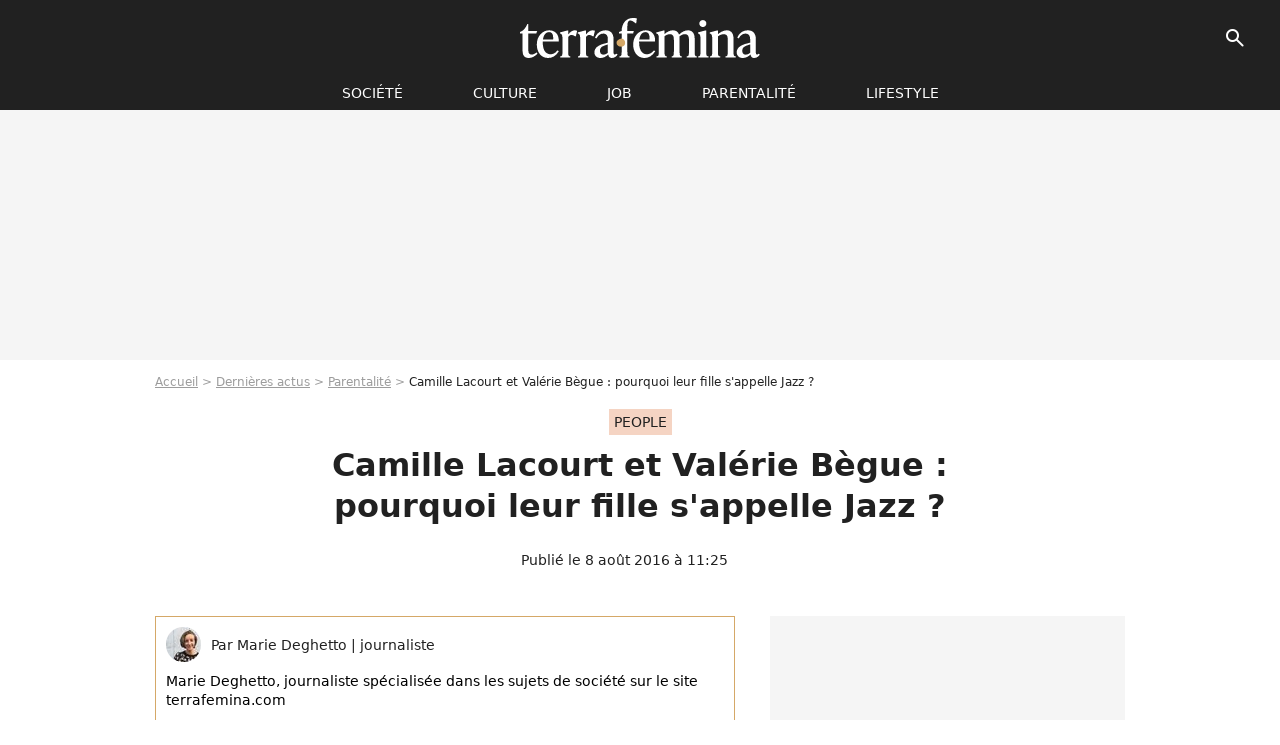

--- FILE ---
content_type: text/html; charset=UTF-8
request_url: https://www.terrafemina.com/article/camille-lacourt-et-valerie-begue-pourquoi-leur-fille-s-appelle-jazz_a317705/1
body_size: 12571
content:
<!DOCTYPE html>
<html>
    <head>
        <meta charset="UTF-8">
        <meta name="robots" content="index,follow,max-snippet:-1,max-image-preview:large,max-video-preview:6" />
                <meta name="viewport" content="width=device-width, initial-scale=1.0, maximum-scale=1.0, minimum-scale=1.0, user-scalable=no">
        <title>Camille Lacourt et Valérie Bègue : pourquoi leur fille s&#039;appelle Jazz ? - Terrafemina</title>
            
                                                                                                                    
        
            <meta property="og:url" content="https://www.terrafemina.com/article/camille-lacourt-et-valerie-begue-pourquoi-leur-fille-s-appelle-jazz_a317705/1">
    
    
    
    
                    <meta property="article:published_time" content="2016-08-08T11:25:00+02:00">
    
                    <meta property="article:modified_time" content="2016-08-08T11:25:00+02:00">
    
            <meta property="article:section" content="enfants" />
    
                        <meta property="article:tag" content="couple" />
            
        <meta name="keywords" content="" />
        <meta name="Googlebot" content="noarchive" />
        <meta name="author" content="Terrafemina" />
        <meta name="country" content="France" />
        <meta name="geo.country" content="FR" />
                <meta name="description" content="L&amp;#039;heureux papa de la petite Jazz, 3 ans et demi, tente de décrocher son premier titre olympique aux JO de Rio cette semaine." />
                        <meta name="twitter:site" content="@terrafemina" />
                    <meta property="og:type" content="article" />
        <meta name="twitter:card" content="summary_large_image" />
                <meta property="og:title" content="Camille Lacourt et Valérie Bègue : pourquoi leur fille s&#039;appelle Jazz ?" />
        <meta name="twitter:title" content="Camille Lacourt et Valérie Bègue : pourquoi leur fille s&#039;appelle Jazz ?" />
                        <meta property="og:description" content="L&amp;#039;heureux papa de la petite Jazz, 3 ans et demi, tente de décrocher son premier titre olympique aux JO de Rio cette semaine." />
        <meta name="twitter:description" content="L&amp;#039;heureux papa de la petite Jazz, 3 ans et demi, tente de décrocher son premier titre olympique aux JO de Rio cette semaine." />
                            <meta property="og:image" content="https://static1.terrafemina.com/articles/5/31/77/05/@/432390-le-nageur-camille-lacourt-1200x630-1.jpg" />
    <meta name="twitter:image" content="https://static1.terrafemina.com/articles/5/31/77/05/@/432390-le-nageur-camille-lacourt-1200x630-1.jpg" />
                                                
        <link rel="shortcut icon" type="image/x-icon" href="https://static1.terrafemina.com/build/tf_fr/favicon.bb8044dc.png">
        <link rel="icon" type="image/ico" href="https://static1.terrafemina.com/build/tf_fr/favicon.bb8044dc.png">

                        
                        <link rel="preload" href="https://static1.terrafemina.com/build/tf_fr/logo_brand_main.0b5ba459.svg" as="image" />
        
    
            
            
                    <link rel="preload" href="https://static1.terrafemina.com/build/tf_fr/article-3a3f80b9652fde12b51a.css" as="style" />
        <link rel="stylesheet" href="https://static1.terrafemina.com/build/tf_fr/article-3a3f80b9652fde12b51a.css">
    
                
        
<script type="text/javascript">
(function(global) {
    var fontCss           = localStorage.getItem('pp_font_code');
    var distantFontHash   = localStorage.getItem('pp_font_url');
    var currentFontHash   = "https\u003A\/\/static1.terrafemina.com\/build\/tf_fr\/fonts_standalone\u002D839a86215bf0d18acd64.css";

    if (fontCss && distantFontHash && (distantFontHash === currentFontHash)) {
        var style           = document.createElement('style');
            style.type      = 'text/css';
            style.innerHTML = fontCss;

        document.head.appendChild(style);
    }
}(window));
</script>

            </head>

    
    <body class="article-universe articlepage-route ">
    
                <div class="sub-body">
            

<header id="header-main" class="header-main js-header-main">
    <div class="header-top">
        <div class="header-top-left">
            <i id="header-main-menu-icon" class="header-main-menu-icon ui-icons">menu</i>
            <i id="header-main-close-icon" class="header-main-close-icon ui-icons">close2</i>
        </div>

                                <span class="js-b16 1F header-main-logo" aria-label="Accueil">
                <img
                    class="header-logo"
                    src="https://static1.terrafemina.com/build/tf_fr/logo_brand_main.0b5ba459.svg"
                    alt="Terrafemina"
                    width="202"
                    height="50"
                >
            </span>
                    
        <div class="header-top-right">
                        <div class="header-main-btn-holder">
                                    
                                                </div>
            
                                        <i id="header-main-search-icon" class="ui-icons header-main-search-icon">search</i>
                    </div>
    </div>

                        <nav id="header-nav-panel" class="header-bottom header-nav-unloaded"  data-subnav="/api/menu" >
            
                
    <div class="header-main-dropdown-container js-nav-item-holder">
        <div class="header-main-category">
                            <span class="js-b16 1FCB4A4C1FC24F424643CB433FCB21232C2C header-main-nav-link ">société</span>
            
                            <i class="header-icon-more ui-icons">chevron_bot</i>
                <i class="header-icon-next ui-icons js-btn-expand-subnav">chevron_right</i>
                    </div>

                    <div class="header-main-subcategory js-subnav-item-holder" data-key="societe"></div>
            </div>
            
                
    <div class="header-main-dropdown-container js-nav-item-holder">
        <div class="header-main-category">
                            <span class="js-b16 1FCB4A4C1F42C348CBC3C1433FCB2122262C header-main-nav-link ">Culture</span>
            
                            <i class="header-icon-more ui-icons">chevron_bot</i>
                <i class="header-icon-next ui-icons js-btn-expand-subnav">chevron_right</i>
                    </div>

                    <div class="header-main-subcategory js-subnav-item-holder" data-key="culture"></div>
            </div>
            
                
    <div class="header-main-dropdown-container js-nav-item-holder">
        <div class="header-main-category">
                            <span class="js-b16 1FCB4A4C1FCBC14AC44A46483FCB22222C header-main-nav-link ">Job</span>
            
                            <i class="header-icon-more ui-icons">chevron_bot</i>
                <i class="header-icon-next ui-icons js-btn-expand-subnav">chevron_right</i>
                    </div>

                    <div class="header-main-subcategory js-subnav-item-holder" data-key="job"></div>
            </div>
            
                
    <div class="header-main-dropdown-container js-nav-item-holder">
        <div class="header-main-category">
                            <span class="js-b16 1FCB4A4C1F4349444A49CBC23FCB262B2C header-main-nav-link ">Parentalité</span>
            
                            <i class="header-icon-more ui-icons">chevron_bot</i>
                <i class="header-icon-next ui-icons js-btn-expand-subnav">chevron_right</i>
                    </div>

                    <div class="header-main-subcategory js-subnav-item-holder" data-key="parentalite"></div>
            </div>
            
                
    <div class="header-main-dropdown-container js-nav-item-holder">
        <div class="header-main-category">
                            <span class="js-b16 1FCB4A4C1F48464443C2CBC648433FCB212B2521 header-main-nav-link ">Lifestyle</span>
            
                            <i class="header-icon-more ui-icons">chevron_bot</i>
                <i class="header-icon-next ui-icons js-btn-expand-subnav">chevron_right</i>
                    </div>

                    <div class="header-main-subcategory js-subnav-item-holder" data-key="lifestyle"></div>
            </div>
</nav>
            
        <div id="header-main-search-container" class="header-main-search-container">
        <div id="header-main-search-canceled" class="header-main-search-canceled">Annuler</div>

        
<form method="post" action="/rechercher" class="search-form js-search">
    <label for="search_bar" class="search-form-label" aria-label="Rechercher sur Terrafemina"><i class="search-form-picto ui-icons">search</i></label>
    <input
        id="search_bar"
        name="q"
        type="text"
        class="search-form-input js-input-txt"
        placeholder="Rechercher sur Terrafemina"
    />
    <button type="submit" class="search-form-submit js-submit-form" disabled aria-label="__label.header.search.submit">
        OK
    </button>
</form></div>
    </header>
                    
            
    

                            



    


<div class="ad-placement ad-placement-header ad-placeholder">
                    <div class="ad-logo"></div>    
    <div class="ad-container">
        
                    <div class="ad-item "
                id="jad-header-01"
                data-position="header"
                data-device="all"
                data-keywords="%7B%22special-targeting%22%3A%22header%22%7D">
            </div>
            </div>
</div>

            
            <main class="main-content" id="main-content">
                            <div class="breadcrumb">
    <a class="item" href="/">Accueil</a><a class="item" href="/news/1">Dernières actus</a><a class="item" href="/tag/enfants_t947">Parentalité</a><h1 class="item" role="heading" aria-level="1">Camille Lacourt et Valérie Bègue : pourquoi leur fille s'appelle Jazz ?</h1></div>            
                                

<div class="article-title-container mg-container">
            <div class="article-title-label">
            
                                    
                    
        
            
        
        
            <span class="label label-type-univers">
                    people
                </span>
    
            
            
                    </div>
    
                                                        
    
    
    
    <div class="title-page-container"
            >
                <div class="title-page-text">
        Camille Lacourt et Valérie Bègue : pourquoi leur fille s&#039;appelle Jazz ?</div></div>


    
    <div class="article-title-published-container">
        <span class="article-title-published">
                            Publié le  8 août 2016 à 11:25
                    </span>
                    



<div class="share-container js-share"
            data-title="Camille Lacourt et Valérie Bègue : pourquoi leur fille s&#039;appelle Jazz ?"
    
    
    
                
                                            
                            
         data-jan="{&quot;eventAction&quot;:[&quot;click&quot;],&quot;eventName&quot;:&quot;social_share&quot;,&quot;position_name&quot;:&quot;social_share_button&quot;}"
    
>
    <div class="icon-container article-title-share ">
        <i class="ui-icons icon-share icon-share">share</i>
    </div>

            <span class="txt-container">Partager</span>
    </div>
            </div>
</div>



                                <div class="gd-2-cols">
                                        <div class="left-col">
                            <section class="article-container">
                                        
            
        <div class="author-article-bio-container mg-content">
            <div class="author-article-bio-link-container">
                <img src="https://static1.terrafemina.com/authors/7/68/7/@/687-57ea68ea1a133-35x35-1.jpg"
                    class="author-article-picture"
                    width="35"
                    height="35"
                />

                <span class="author-article-bio-link-span">
                    Par

                    <span class="author-article-bio-name">
                                            Marie Deghetto
                                        </span>

                    |

                    <span class="author-article-bio-status">
                                            journaliste
                                        </span>
                </span>
            </div>

                        <div class="author-article-bio-description">
                Marie Deghetto, journaliste spécialisée dans les sujets de société sur le site terrafemina.com
            </div>
            
                                                </div>
                        
                    
<div class="article-headline mg-content">
    L'heureux papa de la petite Jazz, 3 ans et demi, tente de décrocher son premier titre olympique aux JO de Rio cette semaine.
</div>
        
        <div class="mg-container js-editorial-content" id="article-content">
            
    <div data-src="https://printaudio.360.audion.fm/public/playerScripts/v1/collections/b1cJFL8lGRdd/player.js" class="audion-reader mg-content" id="audion_player_placeholder"></div>
                
        
        
        
        
    <div class="main-media-container mg-content">
                    
            
            

        


        
<div class="player-container js-media-player player-main"  id="player-main">
                                                        
                    <div class="player-item"
        
                    data-playlist-id="x9qkpk"
        
                    data-media-id="0"
        
        
                    data-position="playertop"
        
                    data-smart-mute="1"
        
        data-player-id="x1j452"
    >
        <div class="player-anchor" >
                            <img class="player-thumbnail" src="https://static1.terrafemina.com/articles/5/31/77/05/@/432390-le-nageur-camille-lacourt-580x326-1.jpg" width="580" height="326" >
                    </div>
    </div>
                        
                </div>

                                </div>








            
                            

    

    
    

<div class="ad-placement ad-placement-atf mg-content ad-only-mobile ad-placeholder ad-entitled">
                    <div class="ad-logo"></div>    
    <div class="ad-container">
                                <div class="ad-title">La suite après la publicité</div>
        
                    <div class="ad-item "
                id="jad-atf_mobile-01"
                data-position="rectangle_atf"
                data-device="mobile"
                data-keywords="%5B%5D">
            </div>
            </div>
</div>

                                            
                                            
                        
        
                        <div class="block-text">
            <p>Le nageur français est plus en forme que jamais pour les <a href="/article/jo-de-rio-2016-heures-chaines-et-programme_a316775/1">Jeux Olympiques</a>. Cette semaine à Rio, Camille Lacourt compte bien décrocher la médaille d'or sur le 100m dos après avoir réalisé le quatrième meilleur temps des demies-finales ce dimanche.</p><p>Une belle revanche qui lui permettrait d'oublier des années de galère à commencer par sa tumeur bénigne à la hanche en 2014, qui lui a fait perdre une année. En novembre 2015, le nageur doit faire également face à <a href="/article/camille-lacourt-et-valerie-begue-sur-leur-couple-on-est-souvent-separes_a292153/1">ses problèmes de couple avec l'ex-miss France</a> originaire de la Réunion, Valérie Bègue. Aujourd'hui, le couple ne communique plus sur sa relation, mais font tout pour élever au mieux <a href="/article/valerie-begue-et-camille-lacourt-elle-partage-sa-passion-pour-la-cuisine-avec-leur-fille-jazz_a312228/1">leur fille de 3 ans et demi, Jazz</a>.</p><p>Dans une interview à Magicmaman l'année dernière, ils évoquaient l'origine de ce joli prénom. "C'est un prénom que j'avais en tête depuis très longtemps et, fille ou garçon, je savais que c'était le prénom que je voulais donner à mon enfant", confiait Valérie Bègue. "C'était une évidence, un coup de coeur. Jazz, c'est un prénom qui swingue, qu'on trouvait à la fois pétillant et doux", ajoutait son ex-compagnon. Pour eux ce prénom symbolisait leur union : "Le jazz, c'est aussi le métissage dans la musique, je pense que le métissage représente plutôt bien notre couple, et je ne pouvais pas appeler mon enfant 'Réunion'..."</p><p>Après les Jeux Olympiques de Rio, la fillette pourra probablement profiter encore plus de son papa qui a décidé de nager beaucoup moins. "Je commence à faire un pas hors de la piscine et ça fait du bien", confiait-il à L'Equipe Magazine en novembre 2015.</p>
        </div>
        
                    
        </div>
    </section>

        
        <section class="mg-container js-embed" data-type="outbrain">
                <!-- OUTBRAIN -->
<div class="OUTBRAIN"
     data-src="https://www.terrafemina.com/article/camille-lacourt-et-valerie-begue-pourquoi-leur-fille-s-appelle-jazz_a317705/1"
     data-widget-id="AR_6"
     data-ob-template="terrafemina"
></div>
<!-- OUTBRAIN -->

    </section>

            <section class="mg-container" >
                            
                
                    
    
    
    
    <div class="title-section-container"
            >
                <div class="title-section-text">
        Mots clés</div></div>



            
                                        <span class="js-b16 1FCB4A4C1FC0434FC048433FCB2A2B2021 tag-card">
            people
        </span>
                                            <a class="tag-card" href="/tag/couple_t357">
            couple
        </a>
                                            <span class="js-b16 1FCB4A4C1F4349444A49CBC23FCB262B2C tag-card">
            enfants
        </span>
            </section>
                        </div>
                    
                                        <div class="right-col">
                                                                                


    
    

    
<div class="ad-placement ad-placement-atf mg-container ad-only-desk ad-placeholder ad-sticky">
                    <div class="ad-logo"></div>    
    <div class="ad-container">
        
                    <div class="ad-item "
                id="jad-atf_desktop-01"
                data-position="rectangle_atf"
                data-device="desktop"
                data-keywords="%5B%5D">
            </div>
            </div>
</div>

     
    
    
    <section class="rc-section mg-container">
                            
                
                    
    
    
    
    <div class="title-section-container"
            >
                <div class="title-section-text">
        Sur le même thème</div></div>


    
    <div class="rc-content gd gd-gap-15 gd-s-1">
                                    




        












                



    


    


                        








<article class="news-card news-card-1 news-card-row"     >
    <!-- news card picture -->
                        
            
                    
        
                    
                
                
    
    
    
    
        
                
        <figure class="thumbnail news-card-picture thumbnail-1-1 thumbnail-cover"
                    >
                                    
                            
            
                            
        <img class="thumb-img-100 thumb-img"
            src="https://static1.terrafemina.com/uploads/f1/1c/95/9b/95d59ac3661e2307-105x105-1.jpg"
            alt="“C’est sa fille !” : Woody Allen se livre sur son mariage très controversé avec son ancienne belle-fille et déclenche la furie des internautes"
            width="105"
            height="105"
            loading="lazy"
                
            role="presentation"
        />

            
        
        
                </figure>

        
            
    <div class="news-card-info">
                                                        <div class="news-card-label-container">
                                                                                    
                    
        
            
        
        
            <span class="label label-type-univers">
                    people
                </span>
    
                                            </div>
                            
                                                
                                                    <div
                    class="news-card-title"
                                    >

                                            <a href="/article/cest-sa-fille-woody-allen-se-livre-sur-son-mariage-tres-controverse-avec-son-ancienne-belle-fille-et-declenche-la-furie-des-internautes_a376442/1" class="news-card-link"      role="link" aria-label="“C’est sa fille !” : Woody Allen se livre sur son mariage très controversé avec son ancienne belle-fille et déclenche la furie des internautes">“C’est sa fille !” : Woody Allen se livre sur son mariage très controversé avec son ancienne belle-fille et déclenche la furie des internautes</a>
                    
                </div>
                            
                                                
                                                        <div class="news-card-date">20 septembre 2025</div>
                                        </div>
</article>

                            




        












                



    


    


                        








<article class="news-card news-card-1 news-card-row"     >
    <!-- news card picture -->
                        
            
                    
        
                    
                
                
    
    
    
    
        
                
        <figure class="thumbnail news-card-picture thumbnail-1-1 thumbnail-cover"
                    >
                                    
                            
            
                            
        <img class="thumb-img-100 thumb-img"
            src="https://static1.terrafemina.com/uploads/08/26/7e/ea/0c538f5c617695c0-105x105-1.jpg"
            alt="&quot;Pourquoi on l&#039;habille comme une adulte ?&quot; : la fille de Kim Kardashian suscite la controverse sur les réseaux sociaux"
            width="105"
            height="105"
            loading="lazy"
                
            role="presentation"
        />

            
        
        
                </figure>

        
            
    <div class="news-card-info">
                                                        <div class="news-card-label-container">
                                                                                    
                    
        
            
        
        
            <span class="label label-type-univers">
                    réseaux sociaux
                </span>
    
                                            </div>
                            
                                                
                                                    <div
                    class="news-card-title"
                                    >

                                            <a href="/article/pourquoi-on-lhabille-comme-une-adulte-la-fille-de-kim-kardashian-suscite-la-controverse-sur-les-reseaux-sociaux_a376248/1" class="news-card-link"      role="link" aria-label="&quot;Pourquoi on l&#039;habille comme une adulte ?&quot; : la fille de Kim Kardashian suscite la controverse sur les réseaux sociaux">&quot;Pourquoi on l&#039;habille comme une adulte ?&quot; : la fille de Kim Kardashian suscite la controverse sur les réseaux sociaux</a>
                    
                </div>
                            
                                                
                                                        <div class="news-card-date">26 août 2025</div>
                                        </div>
</article>

                            




        












                



    


    


                        








<article class="news-card news-card-1 news-card-row"     >
    <!-- news card picture -->
                        
            
                    
        
                    
                
                
    
    
    
    
        
                
        <figure class="thumbnail news-card-picture thumbnail-1-1 thumbnail-cover"
                    >
                                    
                            
            
                            
        <img class="thumb-img-100 thumb-img"
            src="https://static1.terrafemina.com/uploads/44/ed/7c/83/a86a65f826deeb4e-105x105-2.jpg"
            alt="&quot;Elle sait très bien qui je suis&quot; : pourquoi Clara Morgane “n’a jamais rien caché” à sa fille de 9 ans et refuse les tabous"
            width="105"
            height="105"
            loading="lazy"
                
            role="presentation"
        />

            
        
        
                </figure>

        
            
    <div class="news-card-info">
                                                        <div class="news-card-label-container">
                                                                                    
                    
        
            
        
        
            <span class="label label-type-univers">
                    Sexo
                </span>
    
                                            </div>
                            
                                                
                                                    <div
                    class="news-card-title"
                                    >

                                            <a href="/article/elle-sait-tres-bien-qui-je-suis-pourquoi-clara-morgane-na-jamais-rien-cache-a-sa-fille-de-9-ans-et-refuse-les-tabous_a376145/1" class="news-card-link"      role="link" aria-label="&quot;Elle sait très bien qui je suis&quot; : pourquoi Clara Morgane “n’a jamais rien caché” à sa fille de 9 ans et refuse les tabous">&quot;Elle sait très bien qui je suis&quot; : pourquoi Clara Morgane “n’a jamais rien caché” à sa fille de 9 ans et refuse les tabous</a>
                    
                </div>
                            
                                                
                                                        <div class="news-card-date">31 juillet 2025</div>
                                        </div>
</article>

                            




        












                



    


    


                        








<article class="news-card news-card-1 news-card-row"     >
    <!-- news card picture -->
                        
            
                    
        
                    
                
                
    
    
    
    
        
                
        <figure class="thumbnail news-card-picture thumbnail-1-1 thumbnail-cover"
                    >
                                    
                            
            
                            
        <img class="thumb-img-100 thumb-img"
            src="https://static1.terrafemina.com/uploads/3d/25/08/8f/715dbc89a1fa0da4-105x105-1.jpg"
            alt="Cette immense actrice pose en culotte : pourquoi les stars du cinéma doivent-elles forcément devenir des sex symbol ultra glamour ?"
            width="105"
            height="105"
            loading="lazy"
                
            role="presentation"
        />

            
        
        
                </figure>

        
            
    <div class="news-card-info">
                                                        <div class="news-card-label-container">
                                                                                    
                    
        
            
        
        
            <span class="label label-type-univers">
                    Culture
                </span>
    
                                            </div>
                            
                                                
                                                    <div
                    class="news-card-title"
                                    >

                                            <a href="/article/cette-immense-actrice-pose-en-culotte-pourquoi-les-stars-du-cinema-doivent-elles-forcement-devenir-des-sex-symbol-ultra-glamour_a376760/1" class="news-card-link"      role="link" aria-label="Cette immense actrice pose en culotte : pourquoi les stars du cinéma doivent-elles forcément devenir des sex symbol ultra glamour ?">Cette immense actrice pose en culotte : pourquoi les stars du cinéma doivent-elles forcément devenir des sex symbol ultra glamour ?</a>
                    
                </div>
                            
                                                
                                                        <div class="news-card-date">17 novembre 2025</div>
                                        </div>
</article>

                            




        












                



    


    


                        








<article class="news-card news-card-1 news-card-row"     >
    <!-- news card picture -->
                        
            
                    
        
                    
                
                
    
    
    
    
        
                
        <figure class="thumbnail news-card-picture thumbnail-1-1 thumbnail-cover"
                    >
                                    
                            
            
                            
        <img class="thumb-img-100 thumb-img"
            src="https://static1.terrafemina.com/uploads/8f/13/f1/b3/61afe8353b773388-105x105-1.jpg"
            alt="&quot;45 ans d&#039;écart, c&#039;est tout ?&quot; : Mick Jagger célèbre son anniversaire en compagnie de sa petite amie, qui &quot;pourrait être sa fille&quot;"
            width="105"
            height="105"
            loading="lazy"
                
            role="presentation"
        />

            
        
        
                </figure>

        
            
    <div class="news-card-info">
                                                        <div class="news-card-label-container">
                                                                                    
                    
        
            
        
        
            <span class="label label-type-univers">
                    réseaux sociaux
                </span>
    
                                            </div>
                            
                                                
                                                    <div
                    class="news-card-title"
                                    >

                                            <span class="js-b16 [base64] news-card-link" role="link" aria-label="&quot;45 ans d&#039;&eacute;cart, c&#039;est tout ?&quot; : Mick Jagger c&eacute;l&egrave;bre son anniversaire en compagnie de sa petite amie, qui &quot;pourrait &ecirc;tre sa fille&quot;">&quot;45 ans d&#039;écart, c&#039;est tout ?&quot; : Mick Jagger célèbre son anniversaire en compagnie de sa petite amie, qui &quot;pourrait être sa fille&quot;</span>
                    
                </div>
                            
                                                
                                                        <div class="news-card-date">30 juillet 2025</div>
                                        </div>
</article>

                            




        












                



    


    


                        








<article class="news-card news-card-1 news-card-row"     >
    <!-- news card picture -->
                        
            
                    
        
                    
                
                
    
    
    
    
        
                
        <figure class="thumbnail news-card-picture thumbnail-1-1 thumbnail-cover"
                    >
                                    
                            
            
                            
        <img class="thumb-img-100 thumb-img"
            src="https://static1.terrafemina.com/uploads/43/70/3e/5a/db896ecb491525eb-105x105-1.jpg"
            alt="&quot;Je veux voir ses fesses !&quot;, &quot;un sex symbol érigé en femme-objet&quot; : pourquoi ce classique du cinéma à revoir en ligne gratuitement est très controversé"
            width="105"
            height="105"
            loading="lazy"
                
            role="presentation"
        />

            
        
        
                </figure>

        
            
    <div class="news-card-info">
                                                        <div class="news-card-label-container">
                                                                                    
                    
        
            
        
        
            <span class="label label-type-univers">
                    cinéma
                </span>
    
                                            </div>
                            
                                                
                                                    <div
                    class="news-card-title"
                                    >

                                            <span class="js-b16 [base64] news-card-link" role="link" aria-label="&quot;Je veux voir ses fesses !&quot;, &quot;un sex symbol &eacute;rig&eacute; en femme-objet&quot; : pourquoi ce classique du cin&eacute;ma &agrave; revoir en ligne gratuitement est tr&egrave;s controvers&eacute;">&quot;Je veux voir ses fesses !&quot;, &quot;un sex symbol érigé en femme-objet&quot; : pourquoi ce classique du cinéma à revoir en ligne gratuitement est très controversé</span>
                    
                </div>
                            
                                                
                                                        <div class="news-card-date">30 juillet 2025</div>
                                        </div>
</article>

                        </div>

                        </section>
     
    
    
    <section class="rc-section mg-container">
                            
                
                    
    
    
    
    <div class="title-section-container"
            >
                <div class="title-section-text">
        Les articles similaires</div></div>


    
    <div class="rc-content gd gd-gap-15 gd-s-1">
                                    




        












                



    


    


                        








<article class="news-card news-card-1 news-card-row"     >
    <!-- news card picture -->
                        
            
                    
        
                    
                
                
    
    
    
    
        
                
        <figure class="thumbnail news-card-picture thumbnail-1-1 thumbnail-cover"
                    >
                                    
                            
            
                            
        <img class="thumb-img-100 thumb-img"
            src="https://static1.terrafemina.com/uploads/ea/ba/a8/8e/a3d6874dd5291b2b-105x105-1.jpg"
            alt="&quot;J&#039;ai cru que c&#039;était sa fille&quot; : L&#039;ex-mari de Jessica Alba vu avec &quot;une version plus jeune&quot; et de 20 ans de moins que lui"
            width="105"
            height="105"
            loading="lazy"
                
            role="presentation"
        />

            
        
        
                </figure>

        
            
    <div class="news-card-info">
                                                        <div class="news-card-label-container">
                                                                                    
                    
        
            
        
        
            <span class="label label-type-univers">
                    people
                </span>
    
                                            </div>
                            
                                                
                                                    <div
                    class="news-card-title"
                                    >

                                            <a href="/article/jai-cru-que-cetait-sa-fille-lex-mari-de-jessica-alba-vu-avec-une-version-plus-jeune-et-de-20-ans-de-moins-que-lui_a376177/1" class="news-card-link"      role="link" aria-label="&quot;J&#039;ai cru que c&#039;était sa fille&quot; : L&#039;ex-mari de Jessica Alba vu avec &quot;une version plus jeune&quot; et de 20 ans de moins que lui">&quot;J&#039;ai cru que c&#039;était sa fille&quot; : L&#039;ex-mari de Jessica Alba vu avec &quot;une version plus jeune&quot; et de 20 ans de moins que lui</a>
                    
                </div>
                            
                                                
                                                        <div class="news-card-date">11 août 2025</div>
                                        </div>
</article>

                            




        












                



    


    


                        








<article class="news-card news-card-1 news-card-row"     >
    <!-- news card picture -->
                        
            
                    
        
                    
                
                
    
    
    
    
        
                
        <figure class="thumbnail news-card-picture thumbnail-1-1 thumbnail-cover"
                    >
                                    
                            
            
                            
        <img class="thumb-img-100 thumb-img"
            src="https://static1.terrafemina.com/uploads/01/1c/ab/12/e4081ea91ad45199-105x105-2.jpg"
            alt="&quot;Elle est tellement punk, tout comme sa maman&quot; : la fille de Brad Pitt et Angelina est le copier-coller de sa mère jeune"
            width="105"
            height="105"
            loading="lazy"
                
            role="presentation"
        />

            
        
        
                </figure>

        
            
    <div class="news-card-info">
                                                        <div class="news-card-label-container">
                                                                                    
                    
        
            
        
        
            <span class="label label-type-univers">
                    people
                </span>
    
                                            </div>
                            
                                                
                                                    <div
                    class="news-card-title"
                                    >

                                            <a href="/article/elle-est-tellement-punk-tout-comme-sa-maman-la-fille-de-brad-pitt-et-angelina-est-le-copier-coller-de-sa-mere-jeune_a376474/1" class="news-card-link"      role="link" aria-label="&quot;Elle est tellement punk, tout comme sa maman&quot; : la fille de Brad Pitt et Angelina est le copier-coller de sa mère jeune">&quot;Elle est tellement punk, tout comme sa maman&quot; : la fille de Brad Pitt et Angelina est le copier-coller de sa mère jeune</a>
                    
                </div>
                            
                                                
                                                        <div class="news-card-date">25 septembre 2025</div>
                                        </div>
</article>

                            




        












                



    


    


                        








<article class="news-card news-card-1 news-card-row"     >
    <!-- news card picture -->
                        
            
                    
        
                    
                
                
    
    
    
    
        
                
        <figure class="thumbnail news-card-picture thumbnail-1-1 thumbnail-cover"
                    >
                                    
                            
            
                            
        <img class="thumb-img-100 thumb-img"
            src="https://static1.terrafemina.com/uploads/70/0d/d2/3a/b27d6b4cf95c9767-105x105-2.jpg"
            alt="&quot;17 ans d&#039;écart, ça fait prédateur&quot; : cet acteur de notre adolescence (47 ans) en couple avec une star de Netflix (30 ans) ? Ces photos divisent Internet"
            width="105"
            height="105"
            loading="lazy"
                
            role="presentation"
        />

            
        
        
                </figure>

        
            
    <div class="news-card-info">
                                                        <div class="news-card-label-container">
                                                                                    
                    
        
            
        
        
            <span class="label label-type-univers">
                    people
                </span>
    
                                            </div>
                            
                                                
                                                    <div
                    class="news-card-title"
                                    >

                                            <a href="/article/17-ans-d-ecart-ca-fait-predateur-cet-acteur-de-notre-adolescence-47-ans-en-couple-avec-une-star-de-netflix-30-ans-ces-photos-divisent-internet_a376181/1" class="news-card-link"      role="link" aria-label="&quot;17 ans d&#039;écart, ça fait prédateur&quot; : cet acteur de notre adolescence (47 ans) en couple avec une star de Netflix (30 ans) ? Ces photos divisent Internet">&quot;17 ans d&#039;écart, ça fait prédateur&quot; : cet acteur de notre adolescence (47 ans) en couple avec une star de Netflix (30 ans) ? Ces photos divisent Internet</a>
                    
                </div>
                            
                                                
                                                        <div class="news-card-date">12 août 2025</div>
                                        </div>
</article>

                            




        












                



    


    


                        








<article class="news-card news-card-1 news-card-row"     >
    <!-- news card picture -->
                        
            
                    
        
                    
                
                
    
    
    
    
        
                
        <figure class="thumbnail news-card-picture thumbnail-1-1 thumbnail-cover"
                    >
                                    
                            
            
                            
        <img class="thumb-img-100 thumb-img"
            src="https://static1.terrafemina.com/uploads/f2/f1/cb/1f/f325afbf0f9b0d9d-105x105-1.jpg"
            alt="“L’argent rend beau”, “la belle et la bête” : Kad Merad critiqué sur son physique, les misogynes accusent sa compagne d’être vénale"
            width="105"
            height="105"
            loading="lazy"
                
            role="presentation"
        />

            
        
        
                </figure>

        
            
    <div class="news-card-info">
                                                        <div class="news-card-label-container">
                                                                                    
                    
        
            
        
        
            <span class="label label-type-univers">
                    cinéma
                </span>
    
                                            </div>
                            
                                                
                                                    <div
                    class="news-card-title"
                                    >

                                            <a href="/article/l-argent-rend-beau-la-belle-et-la-bete-kad-merad-critique-sur-son-physique-les-misogynes-accusent-sa-compagne-d-etre-venale_a376595/1" class="news-card-link"      role="link" aria-label="“L’argent rend beau”, “la belle et la bête” : Kad Merad critiqué sur son physique, les misogynes accusent sa compagne d’être vénale">“L’argent rend beau”, “la belle et la bête” : Kad Merad critiqué sur son physique, les misogynes accusent sa compagne d’être vénale</a>
                    
                </div>
                            
                                                
                                                        <div class="news-card-date">13 octobre 2025</div>
                                        </div>
</article>

                            




        












                



    


    


                        








<article class="news-card news-card-1 news-card-row"     >
    <!-- news card picture -->
                        
            
                    
        
                    
                
                
    
    
    
    
        
                
        <figure class="thumbnail news-card-picture thumbnail-1-1 thumbnail-cover"
                    >
                                    
                            
            
                            
        <img class="thumb-img-100 thumb-img"
            src="https://static1.terrafemina.com/uploads/e4/be/0c/ca/fbfcd6b9c9333449-105x105-1.jpg"
            alt="&quot;Une version plus jeune de son ex&quot;, &quot;c&#039;est sa fille ?&quot; : à 46 ans, cette star d&#039;Hollywood divise avec sa compagne de 13 ans sa cadette"
            width="105"
            height="105"
            loading="lazy"
                
            role="presentation"
        />

            
        
        
                </figure>

        
            
    <div class="news-card-info">
                                                        <div class="news-card-label-container">
                                                                                    
                    
        
            
        
        
            <span class="label label-type-univers">
                    people
                </span>
    
                                            </div>
                            
                                                
                                                    <div
                    class="news-card-title"
                                    >

                                            <span class="js-b16 [base64] news-card-link" role="link" aria-label="&quot;Une version plus jeune de son ex&quot;, &quot;c&#039;est sa fille ?&quot; : &agrave; 46 ans, cette star d&#039;Hollywood divise avec sa compagne de 13 ans sa cadette">&quot;Une version plus jeune de son ex&quot;, &quot;c&#039;est sa fille ?&quot; : à 46 ans, cette star d&#039;Hollywood divise avec sa compagne de 13 ans sa cadette</span>
                    
                </div>
                            
                                                
                                                        <div class="news-card-date">4 août 2025</div>
                                        </div>
</article>

                            




        












                



    


    


                        








<article class="news-card news-card-1 news-card-row"     >
    <!-- news card picture -->
                        
            
                    
        
                    
                
                
    
    
    
    
        
                
        <figure class="thumbnail news-card-picture thumbnail-1-1 thumbnail-cover"
                    >
                                    
                            
            
                            
        <img class="thumb-img-100 thumb-img"
            src="https://static1.terrafemina.com/uploads/47/ca/f5/b1/7289ffd345818c59-105x105-1.jpg"
            alt="&quot;Elle est très jeune&quot;, &quot;Il change de femmes comme de chemises&quot; : l’apparition de Dany Boon et sa compagne de 16 ans de moins que lui suscite la critique des internautes"
            width="105"
            height="105"
            loading="lazy"
                
            role="presentation"
        />

            
        
        
                </figure>

        
            
    <div class="news-card-info">
                                                        <div class="news-card-label-container">
                                                                                    
                    
        
            
        
        
            <span class="label label-type-univers">
                    people
                </span>
    
                                            </div>
                            
                                                
                                                    <div
                    class="news-card-title"
                                    >

                                            <span class="js-b16 [base64] news-card-link" role="link" aria-label="&quot;Elle est tr&egrave;s jeune&quot;, &quot;Il change de femmes comme de chemises&quot; : l&rsquo;apparition de Dany Boon et sa compagne de 16 ans de moins que lui suscite la critique des internautes">&quot;Elle est très jeune&quot;, &quot;Il change de femmes comme de chemises&quot; : l’apparition de Dany Boon et sa compagne de 16 ans de moins que lui suscite la critique des internautes</span>
                    
                </div>
                            
                                                
                                                        <div class="news-card-date">3 décembre 2025</div>
                                        </div>
</article>

                        </div>

                        </section>




    

    
<div class="ad-placement ad-placement-mtf mg-container ad-placeholder ad-sticky">
                    <div class="ad-logo"></div>    
    <div class="ad-container">
        
                    <div class="ad-item "
                id="jad-mtf-01"
                data-position="rectangle_mtf"
                data-device="all"
                data-keywords="%5B%5D">
            </div>
            </div>
</div>

     
    
    
    <section class="rc-section mg-container">
                            
                
                    
    
    
    
    <div class="title-section-container"
            >
                <div class="title-section-text">
        Dernières actualités</div></div>


    
    <div class="rc-content gd gd-gap-15 gd-s-1 mg-content">
                                    




        












                



    


    


                        








<article class="news-card news-card-1 news-card-row"     >
    <!-- news card picture -->
                        
            
                    
        
                    
                
                
                
    
    
    
        
                
        <figure class="thumbnail news-card-picture thumbnail-1-1 thumbnail-cover thumbnail-play"
                    >
                                    
                            
            
                            
        <img class="thumb-img-100 thumb-img"
            src="https://static1.terrafemina.com/uploads/a7/36/85/42/6c41752fd1e91157-105x105-1.jpg"
            alt="&quot;Sublime&quot; : la moitié de ce couple de stars hyper connu rayonne dans une naked dress &quot;sidérante&quot;"
            width="105"
            height="105"
            loading="lazy"
                
            role="presentation"
        />

            
        
                    <i class="thumb-play ui-icons">player2</i>
        
                </figure>

        
            
    <div class="news-card-info">
                                                        <div class="news-card-label-container">
                                                                                    
                    
        
            
        
        
            <span class="label label-type-univers">
                    mode
                </span>
    
                                            </div>
                            
                                                
                                                    <div
                    class="news-card-title"
                                    >

                                            <a href="/article/sublime-la-moitie-de-ce-couple-de-stars-hyper-connu-rayonne-dans-une-naked-dress-siderante_a377047/1" class="news-card-link"      role="link" aria-label="&quot;Sublime&quot; : la moitié de ce couple de stars hyper connu rayonne dans une naked dress &quot;sidérante&quot;">&quot;Sublime&quot; : la moitié de ce couple de stars hyper connu rayonne dans une naked dress &quot;sidérante&quot;</a>
                    
                </div>
                            
                                                
                                                        <div class="news-card-date">20:00</div>
                                        </div>
</article>

                            




        












                



    


    


                        








<article class="news-card news-card-1 news-card-row"     >
    <!-- news card picture -->
                        
            
                    
        
                    
                
                
    
    
    
    
        
                
        <figure class="thumbnail news-card-picture thumbnail-1-1 thumbnail-cover"
                    >
                                    
                            
            
                            
        <img class="thumb-img-100 thumb-img"
            src="https://static1.terrafemina.com/uploads/d9/24/b9/e3/2d24d9e779ca49a8-105x105-1.jpg"
            alt="Mon date m&#039;ignore, je fais quoi ? Comment survivre au ghosting en 6 astuces validées"
            width="105"
            height="105"
            loading="lazy"
                
            role="presentation"
        />

            
        
        
                </figure>

        
            
    <div class="news-card-info">
                                                        <div class="news-card-label-container">
                                                                                    
                    
        
            
        
        
            <span class="label label-type-univers">
                    Lifestyle
                </span>
    
                                            </div>
                            
                                                
                                                    <div
                    class="news-card-title"
                                    >

                                            <a href="/article/mon-date-mignore-je-fais-quoi-comment-survivre-au-ghosting-en-6-astuces-validees_a377044/1" class="news-card-link"      role="link" aria-label="Mon date m&#039;ignore, je fais quoi ? Comment survivre au ghosting en 6 astuces validées">Mon date m&#039;ignore, je fais quoi ? Comment survivre au ghosting en 6 astuces validées</a>
                    
                </div>
                            
                                                
                                                        <div class="news-card-date">19:30</div>
                                        </div>
</article>

                            




        












                



    


    


                        








<article class="news-card news-card-1 news-card-row"     >
    <!-- news card picture -->
                        
            
                    
        
                    
                
                
    
    
    
    
        
                
        <figure class="thumbnail news-card-picture thumbnail-1-1 thumbnail-cover"
                    >
                                    
                            
            
                            
        <img class="thumb-img-100 thumb-img"
            src="https://static1.terrafemina.com/uploads/79/0d/7f/e7/9c3146c0f6890c44-105x105-1.jpg"
            alt="&quot;Elle est belle mais sa musique est nulle&quot; : cette future Victoire de la Musique obsède les gros sexistes avec ce look audacieux"
            width="105"
            height="105"
            loading="lazy"
                
            role="presentation"
        />

            
        
        
                </figure>

        
            
    <div class="news-card-info">
                                                        <div class="news-card-label-container">
                                                                                    
                    
        
            
        
        
            <span class="label label-type-univers">
                    mode
                </span>
    
                                            </div>
                            
                                                
                                                    <div
                    class="news-card-title"
                                    >

                                            <a href="/article/elle-est-belle-mais-sa-musique-est-nulle-cette-future-victoire-de-la-musique-obsede-les-gros-sexistes-avec-ce-look-audacieux_a377046/1" class="news-card-link"      role="link" aria-label="&quot;Elle est belle mais sa musique est nulle&quot; : cette future Victoire de la Musique obsède les gros sexistes avec ce look audacieux">&quot;Elle est belle mais sa musique est nulle&quot; : cette future Victoire de la Musique obsède les gros sexistes avec ce look audacieux</a>
                    
                </div>
                            
                                                
                                                        <div class="news-card-date">19:00</div>
                                        </div>
</article>

                            




        












                



    


    


                        








<article class="news-card news-card-1 news-card-row"     >
    <!-- news card picture -->
                        
            
                    
        
                    
                
                
                
    
    
    
        
                
        <figure class="thumbnail news-card-picture thumbnail-1-1 thumbnail-cover thumbnail-play"
                    >
                                    
                            
            
                            
        <img class="thumb-img-100 thumb-img"
            src="https://static1.terrafemina.com/uploads/57/89/df/1d/5a149336cfd2fbc5-105x105-1.jpg"
            alt="&quot;Trauma&quot; : cette queen sulfureuse des années 2000 revient sur l’impact de la diffusion de sa sextape (et ça en dit long sur le patriarcat)"
            width="105"
            height="105"
            loading="lazy"
                
            role="presentation"
        />

            
        
                    <i class="thumb-play ui-icons">player2</i>
        
                </figure>

        
            
    <div class="news-card-info">
                                                        <div class="news-card-label-container">
                                                                                    
                    
        
            
        
        
            <span class="label label-type-univers">
                    people
                </span>
    
                                            </div>
                            
                                                
                                                    <div
                    class="news-card-title"
                                    >

                                            <a href="/article/trauma-cette-queen-sulfureuse-des-annees-2000-revient-sur-limpact-de-la-diffusion-de-sa-sextape-et-ca-en-dit-long-sur-le-patriarcat_a377045/1" class="news-card-link"      role="link" aria-label="&quot;Trauma&quot; : cette queen sulfureuse des années 2000 revient sur l’impact de la diffusion de sa sextape (et ça en dit long sur le patriarcat)">&quot;Trauma&quot; : cette queen sulfureuse des années 2000 revient sur l’impact de la diffusion de sa sextape (et ça en dit long sur le patriarcat)</a>
                    
                </div>
                            
                                                
                                                        <div class="news-card-date">18:00</div>
                                        </div>
</article>

                            




        












                



    


    


                        








<article class="news-card news-card-1 news-card-row"     >
    <!-- news card picture -->
                        
            
                    
        
                    
                
                
    
    
    
    
        
                
        <figure class="thumbnail news-card-picture thumbnail-1-1 thumbnail-cover"
                    >
                                    
                            
            
                            
        <img class="thumb-img-100 thumb-img"
            src="https://static1.terrafemina.com/uploads/61/77/33/a2/8a7d8bceff78a6b1-105x105-1.jpg"
            alt="&quot;Elle a tellement minci !&quot; : Catherine Deneuve iconique à ce défilé mais les internautes ne commentent que son physique"
            width="105"
            height="105"
            loading="lazy"
                
            role="presentation"
        />

            
        
        
                </figure>

        
            
    <div class="news-card-info">
                                                        <div class="news-card-label-container">
                                                                                    
                    
        
            
        
        
            <span class="label label-type-univers">
                    mode
                </span>
    
                                            </div>
                            
                                                
                                                    <div
                    class="news-card-title"
                                    >

                                            <span class="js-b16 [base64] news-card-link" role="link" aria-label="&quot;Elle a tellement minci !&quot; : Catherine Deneuve iconique &agrave; ce d&eacute;fil&eacute; mais les internautes ne commentent que son physique">&quot;Elle a tellement minci !&quot; : Catherine Deneuve iconique à ce défilé mais les internautes ne commentent que son physique</span>
                    
                </div>
                            
                                                
                                                        <div class="news-card-date">16:00</div>
                                        </div>
</article>

                            




        












                



    


    


                        








<article class="news-card news-card-1 news-card-row"     >
    <!-- news card picture -->
                        
            
                    
        
                    
                
                
    
    
    
    
        
                
        <figure class="thumbnail news-card-picture thumbnail-1-1 thumbnail-cover"
                    >
                                    
                            
            
                            
        <img class="thumb-img-100 thumb-img"
            src="https://static1.terrafemina.com/uploads/3f/77/28/1f/92f1630883f4f423-105x105-2.jpg"
            alt="C&#039;est le plus grand rôle d&#039;Emmanuelle Devos, son plus féministe aussi : c&#039;est à revoir gratuitement en ligne"
            width="105"
            height="105"
            loading="lazy"
                
            role="presentation"
        />

            
        
        
                </figure>

        
            
    <div class="news-card-info">
                                                        <div class="news-card-label-container">
                                                                                    
                    
        
            
        
        
            <span class="label label-type-univers">
                    cinéma
                </span>
    
                                            </div>
                            
                                                
                                                    <div
                    class="news-card-title"
                                    >

                                            <span class="js-b16 [base64] news-card-link" role="link" aria-label="C&#039;est le plus grand r&ocirc;le d&#039;Emmanuelle Devos, son plus f&eacute;ministe aussi : c&#039;est &agrave; revoir gratuitement en ligne">C&#039;est le plus grand rôle d&#039;Emmanuelle Devos, son plus féministe aussi : c&#039;est à revoir gratuitement en ligne</span>
                    
                </div>
                            
                                                
                                                        <div class="news-card-date">15:00</div>
                                        </div>
</article>

                        </div>

                                                    
    
        
        
        
                            
        
                            
        
        
    
        <span class="js-b16 1F4943CCC21F2A btn btn-type-tertiary btn-md">
                            <span>Dernières news</span>
            </span>

                    </section>




    

    
<div class="ad-placement ad-placement-btf mg-container ad-placeholder ad-sticky">
                    <div class="ad-logo"></div>    
    <div class="ad-container">
        
                    <div class="ad-item "
                id="jad-btf-01"
                data-position="rectangle_btf"
                data-device="all"
                data-keywords="%5B%5D">
            </div>
            </div>
</div>


                                            </div>
                                    </div>
                                        </main>

                                                






<div class="ad-placement ad-placement-footer">
    
    <div class="ad-container">
        
                    <div class="ad-item "
                id="jad-footer-01"
                data-position="footer"
                data-device="all"
                data-keywords="%5B%5D">
            </div>
            </div>
</div>

                






<div class="ad-placement ad-placement-interstitial">
    
    <div class="ad-container">
        
                    <div class="ad-item "
                id="jad-interstitial-01"
                data-position="interstitial"
                data-device="all"
                data-keywords="%5B%5D">
            </div>
            </div>
</div>

                






<div class="ad-placement ad-placement-pulse">
    
    <div class="ad-container">
        
                    <div class="ad-item "
                id="jad-pulse-01"
                data-position="pulse"
                data-device="all"
                data-keywords="%5B%5D">
            </div>
            </div>
</div>

                                
                
            
    

        
<script type="text/javascript">
    window._nli=window._nli||[],window._nli.push(["brand", "BNLI-1525"]),function(){var n,e,i=window._nli||(window._nli=[]);i.loaded||((n=document.createElement("script")).defer=!0,n.src="https://l.terrafemina.com/sdk.js",(e=document.getElementsByTagName("script")[0]).parentNode.insertBefore(n,e),i.loaded=!0)}();
</script>

                                                    
    




                            
            
<footer class="footer-wrapper" id="footer-main">
    <div class="footer-brand-logo">
                    <img
                class="footer-brand-logo-img"
                src="https://static1.terrafemina.com/build/tf_fr/logo_brand_white.0b5ba459.svg"
                alt="Terrafemina"
                width="202"
                height="50"
                loading="lazy"
            >
            </div>

                        <div class="footer-navigation-info-container">
                                                            <div class="footer-link-container">
                            <span class="js-b16 45CBCBC0C22D1F1FCCCCCC19CB43C1C14A44434E46494A19424F4E1FC243C1C4464243C21F48434C4A48 footer-link">
                            Conditions Générales d&#039;Utilisation
                            </span>
                            &nbsp;|&nbsp;
                        </div>
                                                                                <div class="footer-link-container">
                            <span class="js-b16 45CBCBC0C22D1F1FCCCCCC19CB43C1C14A44434E46494A19424F4E1FC243C1C4464243C21FCC454F46C2 footer-link">
                            Qui sommes-nous ?
                            </span>
                            &nbsp;|&nbsp;
                        </div>
                                                                                <div class="footer-link-container">
                            <span class="js-b16 45CBCBC0C22D1F1FCCCCCC19CB43C1C14A44434E46494A19424F4E1FC243C1C4464243C21F4E4349CB464F49C21E48434C4A4843C2 footer-link">
                            Mentions légales
                            </span>
                            &nbsp;|&nbsp;
                        </div>
                                                                                <div class="footer-link-container">
                            <span class="js-b16 45CBCBC0C22D1F1FCCCCCC19CB43C1C14A44434E46494A19424F4E1FC243C1C4464243C21FC04F4846CB46CAC3431E4B431E424F4F474643C2 footer-link">
                            Politique sur les cookies et autres traceurs
                            </span>
                            &nbsp;|&nbsp;
                        </div>
                                                                                <div class="footer-link-container">
                            <span class="js-b16 45CBCBC0C22D1F1FCCCCCC19CB43C1C14A44434E46494A19424F4E1FC243C1C4464243C21FC04F4846CB46CAC3431EC0C14FCB4342CB464F491E4B4F494943C2 footer-link">
                            Politique de protection des données
                            </span>
                            &nbsp;|&nbsp;
                        </div>
                                                                                <div class="footer-link-container">
                            <span class="js-b16 45CBCBC0C22D1F1FCCCCCC19CB43C1C14A44434E46494A19424F4E1FC243C1C4464243C21F424CC4 footer-link">
                            Conditions Générales de l&#039;offre payante Terrafemina.com
                            </span>
                            &nbsp;|&nbsp;
                        </div>
                                                                                <div class="footer-link-container">
                            <span class="js-b16 45CBCBC0C22D1F1FCCCCCC19CB43C1C14A44434E46494A19424F4E1FC243C1C4464243C21F494FCB464446424ACB464F491EC0C3C245 footer-link">
                            Notifications
                            </span>
                            &nbsp;|&nbsp;
                        </div>
                                                                                <div class="footer-link-container">
                            <span class="js-b16 45CBCBC0C22D1F1FCCCCCC19CB43C1C14A44434E46494A19424F4E1FC243C1C4464243C21F4C43C143C11EC3CB46CA footer-link">
                            Gérer Utiq
                            </span>
                            &nbsp;|&nbsp;
                        </div>
                                                                                <span class="footer-link-container footer-link" onclick="Didomi.notice.show()">
                            Préférences cookies
                        </span>
                                                </div>
          
    
    <div class="footer-copyright-container">
        <div class="footer-webedia-logo">
                            <img
                    src="/build/common/Webedia_Entertainment_Network_Logo_White.17b730ec.svg"
                    alt="Webedia"
                    width="200"
                    height="65"
                    loading="lazy"
                >
                    </div>
        <p class="footer-copyright">
            Copyright © 2008 - 2026 <br> Webedia - Tous droits réservés
        </p>
    </div>
</footer>



    


            <div class="easyAdsBox">&nbsp;</div>
            <div id="mq-state" class="mq-state"></div>            <div id="overlay-layer" class="overlay-layer"></div>

                <script type="application/ld+json">{"@context":"https:\/\/schema.org","@type":"NewsArticle","headline":"Camille Lacourt et Valérie Bègue : pourquoi leur fille s'appelle Jazz ?","mainEntityOfPage":{"@type":"WebPage","@id":"https:\/\/www.terrafemina.com\/article\/camille-lacourt-et-valerie-begue-pourquoi-leur-fille-s-appelle-jazz_a317705\/1"},"datePublished":"2016-08-08T11:25:00+02:00","dateModified":"2016-08-08T11:25:00+02:00","image":{"@type":"ImageObject","url":"https:\/\/static1.terrafemina.com\/articles\/5\/31\/77\/05\/@\/432390-le-nageur-camille-lacourt-1200x0-1.jpg"},"author":{"@type":"Person","name":"Marie Deghetto","worksFor":{"@type":"Organization","name":"Terrafemina","description":"{{ seo_constants.brand_title }} est la référence actu pour les femmes. News politiques, économiques, culturelles... la rédaction de {{ seo_constants.brand_title }} traque quotidiennement l'info pour la traiter sous un angle féminin et porte un regard différent sur notre société, ses bouleversements et le quotidien de la vie des femmes.","sameAs":["https:\/\/www.facebook.com\/terrafemina","https:\/\/twitter.com\/terrafemina"],"url":"https:\/\/www.terrafemina.com\/","logo":{"@type":"ImageObject","url":"https:\/\/static1.terrafemina.com\/skins\/amp-logo-orig-1.png"}},"description":"Marie Deghetto, journaliste spécialisée dans les sujets de société sur le site terrafemina.com","jobTitle":"journaliste","url":"https:\/\/www.terrafemina.com\/auteur\/marie-deghetto_a687","image":"https:\/\/static1.terrafemina.com\/authors\/7\/68\/7\/@\/687-57ea68ea1a133-orig-1.jpg"},"publisher":{"@type":"Organization","name":"Terrafemina","description":"{{ seo_constants.brand_title }} est la référence actu pour les femmes. News politiques, économiques, culturelles... la rédaction de {{ seo_constants.brand_title }} traque quotidiennement l'info pour la traiter sous un angle féminin et porte un regard différent sur notre société, ses bouleversements et le quotidien de la vie des femmes.","sameAs":["https:\/\/www.facebook.com\/terrafemina","https:\/\/twitter.com\/terrafemina"],"url":"https:\/\/www.terrafemina.com\/","logo":{"@type":"ImageObject","url":"https:\/\/static1.terrafemina.com\/skins\/amp-logo-orig-1.png"}}}</script>

                            <script type="text/javascript">
                    

window._GLOBALS = {"build":"12715057963","website_name":"Terrafemina","jad_cmp":{"name":"didomi","siteId":"e23a01f6-a508-4e71-8f50-c1a9cae7c0d0","noticeId":"eNgLwNz8","paywall":{"clientId":"AVvF60FpOZcS6UoBe6sf8isBLYwzuLgMQCnNdE-FvpoW_OhR8P6zERqhyuIBGPOxqrTHKxv7QxsXnfck","planId":"P-6C32877591387682CMBQZOFA","tosUrl":"https:\/\/www.terrafemina.com\/services\/cgv","touUrl":"https:\/\/www.terrafemina.com\/services\/legal","privacyUrl":"https:\/\/www.terrafemina.com\/services\/politique-protection-donnes"},"includeCmp":false},"jad_config":{"src":"https:\/\/cdn.lib.getjad.io\/library\/120157152\/terrafemina_fr_web","page":"\/120157152\/TERRAFEMINA_FR_WEB\/article\/horizontal","keywords":{"version":"PPv2","site":"terrafemina","content_id":"317705","title":["camille","lacourt","et","valerie","begue","pourquoi","leur","fille","s","appelle","jazz"],"linked_entities":"camille-lacourt","tags":["people","couple","enfants"],"has_video":"1"},"article_inread_added_interval":3,"ad_logo_src":"https:\/\/static1.terrafemina.com\/build\/tf_fr\/logo_brand_ads.730ff8c9.png","ad_title":"La suite apr\u00e8s la publicit\u00e9","interstitialOnFirstPageEnabled":false,"disableAds":false},"jan_config":{"src":"https:\/\/cdn.lib.getjan.io\/library\/terrafemina.js"},"ga":{"route":"articlepage","has_video_content":"1","content_id":"317705","content_length":"1680","content_title":"Camille Lacourt et Val\u00e9rie B\u00e8gue : pourquoi leur fille s'appelle Jazz ?","content_publication_date":"2016-08-08 11:25:00","content_republication_date":"","author_id":"687","author_name":"marie-deghetto","has_main_video_content":"1","linked_entities":"Camille Lacourt","tags":["people","couple","enfants"],"type_page":"article","content_type":"horizontal"},"gtm":{"id":"GTM-WG3SK3P"},"routes":{"current":"articlepage"},"constants":{"WEBSITE_HAS_CONSENT":true},"front":{"fontUrlkey":"pp_font_url","fontCodekey":"pp_font_code","fontCssUrl":"https:\/\/static1.terrafemina.com\/build\/tf_fr\/fonts_standalone-839a86215bf0d18acd64.css","hasSound1Percent":true}}


var dataLayer = dataLayer || [{"article_id":"317705","route":"articlepage","has_video_content":"1","content_id":"317705","content_length":"1680","content_title":"Camille Lacourt et Val\u00e9rie B\u00e8gue : pourquoi leur fille s'appelle Jazz ?","content_publication_date":"2016-08-08 11:25:00","content_republication_date":"","author_id":"687","author_name":"marie-deghetto","has_main_video_content":"1","linked_entities":"camille-lacourt","tags":["people","couple","enfants"],"type_page":"article","content_type":"horizontal","version":"PPv2","site":"terrafemina","title":["camille","lacourt","et","valerie","begue","pourquoi","leur","fille","s","appelle","jazz"],"has_video":"1"}];

window.jad = window.jad || {};
jad.cmd = jad.cmd || [];

window.jan = window.jan || {};
jan.cmd = jan.cmd || [];
jancmd = function(){jan.cmd.push(arguments);};
                </script>

                <script>
    window.nativePlacementsTrackingData = []
</script>

                <script src="/build/common/base-f6873b7a0a59249d8cfb.js" defer></script><script src="/build/common/article-59d3ad2165a796f79505.js" defer></script>
            
                                                
    <!-- DIDOMI GLOBALS -->
    <script type="text/javascript">
        window.didomiOnReady = window.didomiOnReady || [];
        window.didomiEventListeners = window.didomiEventListeners || [];
    </script>

                
                    
                    <!-- DIDOMI CMP SCRIPT BY NOTICE ID -->
            <script type="text/javascript">window.gdprAppliesGlobally=true;(function(){function a(e){if(!window.frames[e]){if(document.body&&document.body.firstChild){var t=document.body;var n=document.createElement("iframe");n.style.display="none";n.name=e;n.title=e;t.insertBefore(n,t.firstChild)}
            else{setTimeout(function(){a(e)},5)}}}function e(n,r,o,c,s){function e(e,t,n,a){if(typeof n!=="function"){return}if(!window[r]){window[r]=[]}var i=false;if(s){i=s(e,t,n)}if(!i){window[r].push({command:e,parameter:t,callback:n,version:a})}}e.stub=true;function t(a){if(!window[n]||window[n].stub!==true){return}if(!a.data){return}
            var i=typeof a.data==="string";var e;try{e=i?JSON.parse(a.data):a.data}catch(t){return}if(e[o]){var r=e[o];window[n](r.command,r.parameter,function(e,t){var n={};n[c]={returnValue:e,success:t,callId:r.callId};a.source.postMessage(i?JSON.stringify(n):n,"*")},r.version)}}
            if(typeof window[n]!=="function"){window[n]=e;if(window.addEventListener){window.addEventListener("message",t,false)}else{window.attachEvent("onmessage",t)}}}e("__tcfapi","__tcfapiBuffer","__tcfapiCall","__tcfapiReturn");a("__tcfapiLocator");(function(e){
            var t=document.createElement("script");t.id="spcloader";t.type="text/javascript";t.async=true;t.src="https://sdk.privacy-center.org/"+e+"/loader.js?target_type=notice&target=eNgLwNz8";t.charset="utf-8";var n=document.getElementsByTagName("script")[0];n.parentNode.insertBefore(t,n)})('e23a01f6-a508-4e71-8f50-c1a9cae7c0d0')})();</script>
                                                </div>
        </body>
</html>
